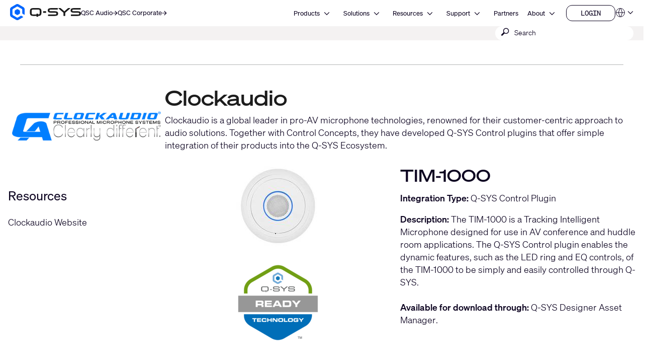

--- FILE ---
content_type: text/css
request_url: https://www.qsys.com/typo3temp/assets/css/1322a0dd08.css?1768447228
body_size: 38
content:
/* default styles for extension "tx_qscsearch" */
	textarea.f3-form-error {
		background-color:#FF9F9F;
		border: 1px #FF0000 solid;
	}

	input.f3-form-error {
		background-color:#FF9F9F;
		border: 1px #FF0000 solid;
	}

	.tx-qscsearch table {
		border-collapse:separate;
		border-spacing:10px;
	}

	.tx-qscsearch table th {
		font-weight:bold;
	}

	.tx-qscsearch table td {
		vertical-align:top;
	}

	.typo3-messages .message-error {
		color:red;
	}

	.typo3-messages .message-ok {
		color:green;
	}

/* default styles for extension "tx_cicrss" */
	input.f3-form-error {
		background-color:#FF9F9F;
		border: 1px #FF0000 solid;
	}

	.tx-cicrss-pi1 table {
		border-collapse:separate;
		border-spacing:10px;
	}

	.tx-cicrss-pi1 table th {
		font-weight:bold;
	}

	.tx-cicrss-pi1 table td {
		vertical-align:top;
	}


--- FILE ---
content_type: image/svg+xml
request_url: https://www.qsys.com/fileadmin/images/systems/Partners/2022_update/plugins/plugin_idea_light_bulb.svg
body_size: 4659
content:
<?xml version="1.0" encoding="UTF-8"?>
<svg xmlns="http://www.w3.org/2000/svg" id="illustration" viewBox="0 0 1338.12 1003.59">
  <defs>
    <style>
      .cls-1 {
        stroke: #edcf79;
        stroke-width: 22.03px;
      }

      .cls-1, .cls-2 {
        fill: #edcf79;
      }

      .cls-1, .cls-3 {
        stroke-miterlimit: 10;
      }

      .cls-4 {
        fill: #252527;
      }

      .cls-5, .cls-3 {
        fill: #3d454e;
      }

      .cls-6 {
        fill: none;
        opacity: .05;
      }

      .cls-3 {
        stroke: #3d454e;
        stroke-width: 15.36px;
      }
    </style>
  </defs>
  <g id="bg" class="cls-6">
    <path class="cls-4" d="m1007.93,576.17h-196.38c-21.3,0-38.57-21.84-38.57-46.09s17.27-46.09,38.57-46.09h335.4c21.3,0,38.57-20.3,38.57-44.56s-17.27-44.56-38.57-44.56h-262.55c-21.3,0-38.57-18.76-38.57-43.02s17.27-43.02,38.57-43.02h85.7c21.3,0,38.57-18.76,38.57-43.02s-17.27-43.02-38.57-43.02H377.29c-21.3,0-38.57,18.76-38.57,43.02s17.27,43.02,38.57,43.02h38.56c21.3,0,38.57,18.76,38.57,43.02s-17.27,43.02-38.57,43.02H122.7c-21.3,0-38.57,20.3-38.57,44.56s17.27,44.56,38.57,44.56h72.85c21.3,0,38.57,21.84,38.57,46.09s-17.27,46.09-38.57,46.09h-42.85c-21.3,0-38.57,18.76-38.57,43.02s17.26,43.02,38.57,43.02h198.89c21.3,0,38.57,20.3,38.57,44.56s-17.27,44.56-38.57,44.56h-30c-21.3,0-38.57,18.76-38.57,43.02s17.27,43.02,38.57,43.02h609.21c21.3,0,38.57-18.76,38.57-43.02s-17.27-43.02-38.57-43.02h-34.28c-21.3,0-38.57-20.3-38.57-44.56s17.27-44.56,38.57-44.56h111.41c21.3,0,38.57-18.76,38.57-43.02s-17.27-43.02-38.57-43.02Zm-362.69-268c2.1.4,4.23.66,6.43.66h-12.86c2.2,0,4.33-.26,6.43-.66Z"></path>
    <path class="cls-4" d="m1223.1,576.17h-64.4c-21.09,0-38.19,19-38.19,43.02s17.1,43.02,38.19,43.02h64.4c21.09,0,38.19-19,38.19-43.02s-17.1-43.02-38.19-43.02Z"></path>
    <path class="cls-4" d="m198.72,751.33h-80.49c-21.09,0-38.19,19-38.19,43.02s17.1,43.02,38.19,43.02h80.49c21.09,0,38.19-19,38.19-43.02s-17.1-43.02-38.19-43.02Z"></path>
    <path class="cls-4" d="m253.41,308.83h18.31c21.09,0,38.19-19,38.19-43.02s-17.1-43.02-38.19-43.02h-18.31c-21.09,0-38.19,19-38.19,43.02s17.1,43.02,38.19,43.02Z"></path>
  </g>
  <path class="cls-2" d="m379.35,323.84c-35.29,3.52-60.29,36.1-54.55,71.1l42.02,256.15c3.36,21.67,21.51,37.97,43.41,38.99l72.42,3.37,100.82,4.69,219.15,9.41c32.16,1.38,61.77-17.43,74.18-47.13l99.86-259.49c26.93-64.45-24.81-134.27-94.31-127.27l-503,50.19Z"></path>
  <path class="cls-3" d="m598.46,806.49l-147.36-77.73-59.18-2.75c-30.54-1.42-56.09-24.38-60.77-54.59l-36.04-232.74c-2.76-17.83,1.85-35.46,12.97-49.67,11.12-14.2,27.15-22.9,45.11-24.49l528.11-46.74c22.67-2,44.24,7.75,57.71,26.1,13.47,18.35,16.31,41.85,7.59,62.88l-122.9,296.65c-10.37,25.04-35.53,41.03-62.61,39.76l-202.98-9.44,40.36,72.76Zm-297.29-368.76l36.04,232.74c4.23,27.33,27.36,48.1,54.98,49.39l60.55,2.82.61.32,129.72,68.43-35.69-64.34,213.98,9.95c24.5,1.11,47.26-13.32,56.65-35.98l122.9-296.65c7.88-19.02,5.31-40.29-6.87-56.89-12.18-16.6-31.69-25.41-52.21-23.61l-528.11,46.74c-16.26,1.44-30.75,9.31-40.82,22.16-10.06,12.85-14.23,28.81-11.73,44.94h0Z"></path>
  <g id="shapes2">
    <path class="cls-2" d="m121.77,316.72c-9.64,0-17.49-7.84-17.49-17.48s7.84-17.49,17.49-17.49,17.48,7.84,17.48,17.49-7.84,17.48-17.48,17.48Zm0-28.82c-6.25,0-11.34,5.09-11.34,11.34s5.09,11.34,11.34,11.34,11.34-5.09,11.34-11.34-5.09-11.34-11.34-11.34Z"></path>
    <path class="cls-2" d="m1174.23,786.87c-9.64,0-17.49-7.84-17.49-17.48s7.84-17.49,17.49-17.49,17.48,7.84,17.48,17.49-7.84,17.48-17.48,17.48Zm0-28.82c-6.25,0-11.34,5.09-11.34,11.34s5.09,11.34,11.34,11.34,11.34-5.09,11.34-11.34-5.09-11.34-11.34-11.34Z"></path>
    <path class="cls-2" d="m717.91,156.93c-9.64,0-17.49-7.84-17.49-17.48s7.84-17.49,17.49-17.49,17.48,7.84,17.48,17.49-7.84,17.48-17.48,17.48Zm0-28.82c-6.25,0-11.34,5.09-11.34,11.34s5.09,11.34,11.34,11.34,11.34-5.09,11.34-11.34-5.09-11.34-11.34-11.34Z"></path>
    <path class="cls-2" d="m442.88,254.41c-16.8,0-30.46-13.66-30.46-30.46s13.67-30.46,30.46-30.46,30.46,13.66,30.46,30.46-13.66,30.46-30.46,30.46Zm0-54.78c-13.41,0-24.32,10.91-24.32,24.32s10.91,24.32,24.32,24.32,24.31-10.91,24.31-24.32-10.91-24.32-24.31-24.32Z"></path>
    <path class="cls-2" d="m204.73,501.09c-9.64,0-17.49-7.84-17.49-17.48s7.84-17.49,17.49-17.49,17.48,7.84,17.48,17.49-7.84,17.48-17.48,17.48Zm0-28.82c-6.25,0-11.34,5.09-11.34,11.34s5.09,11.34,11.34,11.34,11.34-5.09,11.34-11.34-5.09-11.34-11.34-11.34Z"></path>
    <path class="cls-2" d="m260.17,712.92l15.65-15.65c1.2-1.2,1.2-3.14,0-4.35-1.2-1.2-3.15-1.2-4.35,0l-15.65,15.65-15.65-15.65c-1.2-1.2-3.15-1.2-4.35,0-1.2,1.2-1.2,3.14,0,4.35l15.65,15.65-15.65,15.64c-1.2,1.2-1.2,3.14,0,4.35.6.6,1.39.9,2.17.9s1.57-.3,2.17-.9l15.65-15.64,15.65,15.65c.6.6,1.39.9,2.17.9s1.57-.3,2.17-.9c1.2-1.2,1.2-3.14,0-4.35l-15.65-15.65Z"></path>
    <path class="cls-2" d="m1168.21,530.08l7.61-7.61c1.2-1.2,1.2-3.14,0-4.35-1.2-1.2-3.14-1.2-4.35,0l-7.61,7.61-7.6-7.61c-1.2-1.2-3.14-1.2-4.35,0-1.2,1.2-1.2,3.14,0,4.35l7.6,7.61-7.6,7.6c-1.2,1.2-1.2,3.14,0,4.35.6.6,1.39.9,2.17.9s1.57-.3,2.17-.9l7.6-7.6,7.61,7.6c.6.6,1.39.9,2.17.9s1.57-.3,2.17-.9c1.2-1.2,1.2-3.14,0-4.35l-7.61-7.6Z"></path>
    <path class="cls-2" d="m675.01,255.06l7.61-7.61c1.2-1.2,1.2-3.14,0-4.35-1.2-1.2-3.14-1.2-4.35,0l-7.61,7.61-7.6-7.61c-1.2-1.2-3.14-1.2-4.35,0-1.2,1.2-1.2,3.14,0,4.35l7.6,7.61-7.6,7.6c-1.2,1.2-1.2,3.14,0,4.35.6.6,1.39.9,2.17.9s1.57-.3,2.17-.9l7.6-7.6,7.61,7.6c.6.6,1.39.9,2.17.9s1.57-.3,2.17-.9c1.2-1.2,1.2-3.14,0-4.35l-7.61-7.6Z"></path>
  </g>
  <g id="shapes1">
    <g>
      <path class="cls-5" d="m1077.43,322.15c-5.01,0-9.09-4.08-9.09-9.09s4.08-9.09,9.09-9.09,9.09,4.08,9.09,9.09-4.08,9.09-9.09,9.09Zm0-15.1c-3.32,0-6.01,2.7-6.01,6.01s2.7,6.01,6.01,6.01,6.01-2.7,6.01-6.01-2.7-6.01-6.01-6.01Z"></path>
      <path class="cls-5" d="m1232.61,478.87c-5.01,0-9.09-4.08-9.09-9.09s4.08-9.09,9.09-9.09,9.09,4.08,9.09,9.09-4.08,9.09-9.09,9.09Zm0-15.1c-3.32,0-6.01,2.7-6.01,6.01s2.7,6.01,6.01,6.01,6.01-2.7,6.01-6.01-2.7-6.01-6.01-6.01Z"></path>
      <path class="cls-5" d="m1026.73,790.76c-4.16,0-7.55-3.39-7.55-7.55s3.39-7.55,7.55-7.55,7.55,3.39,7.55,7.55-3.39,7.55-7.55,7.55Zm0-12.03c-2.47,0-4.48,2.01-4.48,4.48s2.01,4.48,4.48,4.48,4.48-2.01,4.48-4.48-2.01-4.48-4.48-4.48Z"></path>
      <path class="cls-5" d="m369.13,173.11c-4.16,0-7.55-3.39-7.55-7.55s3.39-7.55,7.55-7.55,7.55,3.39,7.55,7.55-3.39,7.55-7.55,7.55Zm0-12.03c-2.47,0-4.48,2.01-4.48,4.48s2.01,4.48,4.48,4.48,4.48-2.01,4.48-4.48-2.01-4.48-4.48-4.48Z"></path>
      <path class="cls-5" d="m183.22,703.19c-4.16,0-7.55-3.39-7.55-7.55s3.39-7.55,7.55-7.55,7.55,3.39,7.55,7.55-3.39,7.55-7.55,7.55Zm0-12.03c-2.47,0-4.48,2.01-4.48,4.48s2.01,4.48,4.48,4.48,4.48-2.01,4.48-4.48-2.01-4.48-4.48-4.48Z"></path>
      <polygon class="cls-5" points="566.11 154.37 563.94 152.19 558.5 157.63 553.07 152.19 550.9 154.37 556.33 159.8 550.9 165.23 553.07 167.4 558.5 161.97 563.94 167.4 566.11 165.23 560.68 159.8 566.11 154.37"></polygon>
      <polygon class="cls-5" points="1262.12 707.48 1259.94 705.31 1254.51 710.74 1249.08 705.31 1246.91 707.48 1252.34 712.92 1246.91 718.35 1249.08 720.52 1254.51 715.09 1259.94 720.52 1262.12 718.35 1256.68 712.92 1262.12 707.48"></polygon>
      <g>
        <rect class="cls-5" x="1044.02" y="198.21" width="18.44" height="3.07" transform="translate(167.25 803.26) rotate(-45)"></rect>
        <rect class="cls-5" x="1051.7" y="190.53" width="3.07" height="18.44" transform="translate(167.25 803.26) rotate(-45)"></rect>
      </g>
      <polygon class="cls-5" points="71.38 540.01 69.2 537.84 63.77 543.27 58.34 537.84 56.17 540.01 61.6 545.44 56.17 550.88 58.34 553.05 63.77 547.62 69.2 553.05 71.38 550.88 65.94 545.44 71.38 540.01"></polygon>
      <polygon class="cls-5" points="191.22 321.84 189.04 319.67 183.61 325.1 178.18 319.67 176.01 321.84 181.44 327.27 176.01 332.7 178.18 334.87 183.61 329.44 189.04 334.87 191.22 332.7 185.79 327.27 191.22 321.84"></polygon>
    </g>
  </g>
  <g>
    <path class="cls-5" d="m467.81,548.15v-81.37c0-1.39.63-2.44,1.91-3.13,1.27-.7,2.81-1.05,4.61-1.05s3.34.35,4.61,1.05c1.27.7,1.9,1.74,1.9,3.13v81.37c0,1.31-.64,2.36-1.9,3.13-1.27.78-2.81,1.17-4.61,1.17s-3.24-.39-4.55-1.17c-1.31-.78-1.97-1.82-1.97-3.13Z"></path>
    <path class="cls-5" d="m527.79,548.27v-81.49c0-1.15.55-2.13,1.66-2.95,1.11-.82,2.48-1.23,4.12-1.23h21.76c8.36,0,15.06,2.21,20.1,6.64,5.04,4.42,7.56,11.35,7.56,20.77v35.03c0,9.42-2.52,16.35-7.56,20.77-5.04,4.42-11.74,6.64-20.1,6.64h-21.76c-1.64,0-3.01-.41-4.12-1.23-1.11-.82-1.66-1.8-1.66-2.95Zm13.03-7.37h14.5c9.75,0,14.63-5.29,14.63-15.86v-35.03c0-10.57-4.88-15.86-14.63-15.86h-14.5v66.74Z"></path>
    <path class="cls-5" d="m628.95,548.15v-81.25c0-1.31.57-2.36,1.72-3.13,1.15-.78,2.5-1.17,4.06-1.17h43.76c1.39,0,2.46.57,3.2,1.72.74,1.15,1.11,2.46,1.11,3.93,0,1.64-.39,3.03-1.17,4.18-.78,1.15-1.82,1.72-3.13,1.72h-36.51v28.15h18.93c1.31,0,2.35.51,3.13,1.54.78,1.02,1.17,2.27,1.17,3.75,0,1.31-.37,2.48-1.11,3.5-.74,1.02-1.8,1.54-3.2,1.54h-18.93v28.27h36.51c1.31,0,2.36.57,3.13,1.72.78,1.15,1.17,2.54,1.17,4.18,0,1.47-.37,2.79-1.11,3.93-.74,1.15-1.8,1.72-3.2,1.72h-43.76c-1.56,0-2.91-.39-4.06-1.17-1.15-.78-1.72-1.82-1.72-3.13Z"></path>
    <path class="cls-5" d="m717.61,547.05c0-.49.04-.86.12-1.1l24.41-79.66c1.04-2.95,3.96-4.42,8.74-4.42s7.82,1.37,8.87,4.12l24.34,79.65c.16.51.25.9.25,1.16,0,1.54-.96,2.87-2.87,3.99-1.91,1.12-3.94,1.67-6.07,1.67-2.59,0-4.19-.89-4.82-2.68l-5.09-17.61h-30.21l-5.03,17.56c-.57,1.82-2.09,2.72-4.54,2.72-1.96,0-3.8-.53-5.52-1.59-1.72-1.07-2.58-2.33-2.58-3.8Zm20.62-25.21h24.4l-12.32-42.18-12.08,42.18Z"></path>
  </g>
  <path class="cls-2" d="m948.52,309.75c.09-1.01.17-2.02.27-3.03.02-.06.04-.11.06-.17l.06-.18v-4.94l-.08-.98c-.05-.62-.11-1.24-.15-1.87-.65-9.84-3.09-19.13-7.25-27.6-9.21-18.78-23.83-31.94-43.46-39.12-6.55-2.4-13.64-3.82-21.07-4.23-.02,0-.05-.01-.07-.02-.07-.02-.13-.04-.2-.05l-.14-.03h-7.58l-.82.08c-.48.05-.95.1-1.43.14-10,.76-19.52,3.42-28.3,7.89-14.6,7.45-25.87,18.59-33.5,33.12-3.9,7.43-6.49,15.49-7.72,23.96-.22,1.51-.35,3.04-.48,4.52-.06.71-.12,1.42-.19,2.13,0,.09-.03.17-.05.26-.02.07-.03.14-.04.21l-.02,7.67.08.81c.05.46.1.92.14,1.39,1.25,15.96,7.17,30.41,17.59,42.97,1.71,2.06,3.47,4.14,5.17,6.15,2.18,2.57,4.44,5.23,6.6,7.88,3.66,4.48,6.43,8.82,8.46,13.29,1.56,3.43,2.38,11.14,2.36,15.15-.01,2.09,0,4.22.02,6.28,0,1.06.01,2.12.02,3.18.02,5.31,4.18,9.91,9.44,10.47.03,0,.07.02.1.03.06.02.13.04.19.06l.16.04h51.38l.15-.04c.28-.07.57-.13.85-.19.69-.15,1.39-.3,2.1-.58,4.14-1.6,6.83-5.53,6.85-10.01,0-1.54.02-3.08.03-4.62.01-1.85.03-3.7.03-5.56,0-4.12,1.48-11.94,3.29-15.47,2.9-5.64,6.84-10.71,10.31-14.92,1.35-1.63,2.74-3.28,4.09-4.88,2.45-2.9,4.98-5.89,7.35-8.94,7.72-9.92,12.65-21.2,14.65-33.51.36-2.25.56-4.54.74-6.76Z"></path>
  <path class="cls-1" d="m950.06,329.05c.09-.72.17-1.44.27-2.16.02-.04.04-.08.06-.12l.06-.13v-3.52l-.08-.69c-.05-.44-.11-.88-.15-1.33-.65-7-3.09-13.61-7.25-19.64-9.21-13.36-23.83-22.73-43.46-27.83-6.55-1.7-13.64-2.72-21.07-3.01-.02,0-.05,0-.07-.01-.07-.01-.13-.03-.2-.04l-.14-.02h-7.58l-.82.06c-.48.04-.95.07-1.43.1-10,.54-19.52,2.43-28.3,5.62-14.6,5.3-25.87,13.23-33.5,23.57-3.9,5.28-6.49,11.02-7.72,17.05-.22,1.07-.35,2.16-.48,3.22-.06.51-.12,1.01-.19,1.52,0,.06-.03.12-.05.18-.02.05-.03.1-.04.15l-.02,5.46.08.57c.05.33.1.66.14.99,1.25,11.35,7.17,21.64,17.59,30.58,1.71,1.47,3.47,2.95,5.17,4.38,2.18,1.83,4.44,3.72,6.6,5.61,3.66,3.19,6.43,6.28,8.46,9.46,1.56,2.44,2.38,7.92,2.36,10.78-.01,1.49,0,3,.02,4.47,0,.75.01,1.51.02,2.26.02,3.78,4.18,7.05,9.44,7.45.03,0,.07.01.1.02.06.01.13.03.19.04l.16.03h51.38l.15-.03c.28-.05.57-.09.85-.14.69-.11,1.39-.22,2.1-.41,4.14-1.14,6.83-3.93,6.85-7.12,0-1.1.02-2.19.03-3.29.01-1.32.03-2.64.03-3.95,0-2.93,1.48-8.5,3.29-11.01,2.9-4.01,6.84-7.62,10.31-10.62,1.35-1.16,2.74-2.34,4.09-3.47,2.45-2.06,4.98-4.19,7.35-6.36,7.72-7.06,12.65-15.08,14.65-23.84.36-1.6.56-3.23.74-4.81Z"></path>
  <g>
    <path class="cls-5" d="m949.2,309.91c.09-1.01.17-2.02.27-3.03.02-.06.04-.11.06-.17l.06-.18v-4.94l-.08-.98c-.05-.62-.11-1.24-.15-1.87-.65-9.84-3.09-19.13-7.25-27.6-9.21-18.78-23.83-31.94-43.46-39.12-6.55-2.4-13.64-3.82-21.07-4.23-.02,0-.05-.01-.07-.02-.07-.02-.13-.04-.2-.05l-.14-.03h-7.58l-.82.08c-.48.05-.95.1-1.43.14-10,.76-19.52,3.42-28.3,7.89-14.6,7.45-25.87,18.59-33.5,33.12-3.9,7.43-6.49,15.49-7.72,23.96-.22,1.51-.35,3.04-.48,4.52-.06.71-.12,1.42-.19,2.13,0,.09-.03.17-.05.26-.02.07-.03.14-.04.21l-.02,7.67.08.81c.05.46.1.92.14,1.39,1.25,15.96,7.17,30.41,17.59,42.97,1.71,2.06,3.47,4.14,5.17,6.15,2.18,2.57,4.44,5.23,6.6,7.88,3.66,4.48,6.43,8.82,8.46,13.29,1.56,3.43,2.38,11.14,2.36,15.15-.01,2.09,0,4.22.02,6.28,0,1.06.01,2.12.02,3.18.02,5.31,4.18,9.91,9.44,10.47.03,0,.07.02.1.03.06.02.13.04.19.06l.16.04h51.38l.15-.04c.28-.07.57-.13.85-.19.69-.15,1.39-.3,2.1-.58,4.14-1.6,6.83-5.53,6.85-10.01,0-1.54.02-3.08.03-4.62.01-1.85.03-3.7.03-5.56,0-4.12,1.48-11.94,3.29-15.47,2.9-5.64,6.84-10.71,10.31-14.92,1.35-1.63,2.74-3.28,4.09-4.88,2.45-2.9,4.98-5.89,7.35-8.94,7.72-9.92,12.65-21.2,14.65-33.51.36-2.25.56-4.54.74-6.76Zm-32.84,27.57c-2.16,2.81-4.51,5.56-6.79,8.23-1.24,1.46-2.53,2.97-3.77,4.47-3.77,4.55-8.57,10.68-12.31,17.66-2.92,5.47-4.59,9.88-5.42,14.3-.33,1.78-.49,5.21-.63,8.25-.06,1.28-.12,2.51-.18,3.39-5.9-.01-11.81-.01-17.71-.01-1.85,0-3.7,0-5.56,0h-5.03c-.02-.94-.05-2.2-.07-3.36-.03-1.32-.05-2.52-.07-3-.22-5.68-1.81-11.4-5.01-18.01-2.84-5.87-6.74-11.71-12.28-18.38-1.49-1.8-3.03-3.6-4.52-5.35-2.24-2.62-4.55-5.34-6.74-8.06-6.04-7.54-9.75-16.03-11.04-25.22-2.53-18.1,2.61-33.89,15.27-46.94,7.83-8.06,17.35-13.17,28.31-15.17,17.37-3.18,32.95,1.01,46.31,12.45,9.09,7.77,14.96,17.58,17.47,29.16,3.62,16.74.17,32.09-10.25,45.62Z"></path>
    <path class="cls-5" d="m896.88,419.69h-47.13c-3.65,0-6.6,2.96-6.6,6.6s2.96,6.6,6.6,6.6h47.13c3.65,0,6.6-2.96,6.6-6.6s-2.96-6.6-6.6-6.6Z"></path>
    <path class="cls-5" d="m896.88,437.59h-47.13c-3.65,0-6.6,2.96-6.6,6.6s2.96,6.6,6.6,6.6h47.13c3.65,0,6.6-2.96,6.6-6.6s-2.96-6.6-6.6-6.6Z"></path>
    <path class="cls-5" d="m881.64,455.19h-16.65c-3.65,0-6.6,2.96-6.6,6.6s2.96,6.6,6.6,6.6h16.65c3.65,0,6.6-2.96,6.6-6.6s-2.96-6.6-6.6-6.6Z"></path>
    <path class="cls-5" d="m873.31,212.81c4.2,0,7.61-3.41,7.61-7.61v-26.46c0-4.2-3.41-7.61-7.61-7.61s-7.61,3.41-7.61,7.61v26.46c0,4.2,3.41,7.61,7.61,7.61Z"></path>
    <path class="cls-5" d="m945.46,238.24l18.71-18.71c2.97-2.97,2.97-7.79,0-10.76h0c-2.97-2.97-7.79-2.97-10.76,0l-18.71,18.71c-2.97,2.97-2.97,7.79,0,10.76,2.97,2.97,7.79,2.97,10.76,0Z"></path>
    <path class="cls-5" d="m801.16,238.24c2.97,2.97,7.79,2.97,10.76,0,2.97-2.97,2.97-7.79,0-10.76l-18.71-18.71c-2.97-2.97-7.79-2.97-10.76,0h0c-2.97,2.97-2.97,7.79,0,10.76l18.71,18.71Z"></path>
    <path class="cls-5" d="m996.47,293.72h-26.46c-4.2,0-7.61,3.41-7.61,7.61s3.41,7.61,7.61,7.61h26.46c4.2,0,7.61-3.41,7.61-7.61s-3.41-7.61-7.61-7.61Z"></path>
    <path class="cls-5" d="m784.22,301.33c0-4.2-3.41-7.61-7.61-7.61h-26.46c-4.2,0-7.61,3.41-7.61,7.61s3.41,7.61,7.61,7.61h26.46c4.2,0,7.61-3.41,7.61-7.61Z"></path>
  </g>
</svg>
